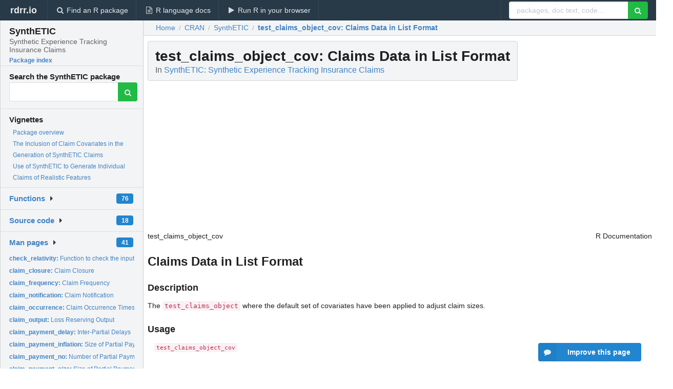

--- FILE ---
content_type: text/html; charset=utf-8
request_url: https://rdrr.io/cran/SynthETIC/man/test_claims_object_cov.html
body_size: 29286
content:


<!DOCTYPE html>
<html lang="en">
  <head>
    <meta charset="utf-8">
    
    <script async src="https://www.googletagmanager.com/gtag/js?id=G-LRSBGK4Q35"></script>
<script>
  window.dataLayer = window.dataLayer || [];
  function gtag(){dataLayer.push(arguments);}
  gtag('js', new Date());

  gtag('config', 'G-LRSBGK4Q35');
</script>

    <meta http-equiv="X-UA-Compatible" content="IE=edge">
    <meta name="viewport" content="width=device-width, initial-scale=1, minimum-scale=1">
    <meta property="og:title" content="test_claims_object_cov: Claims Data in List Format in SynthETIC: Synthetic Experience Tracking Insurance Claims" />
    

    <link rel="icon" href="/favicon.ico">

    <link rel="canonical" href="https://rdrr.io/cran/SynthETIC/man/test_claims_object_cov.html" />

    <link rel="search" type="application/opensearchdescription+xml" title="R Package Documentation" href="/opensearch.xml" />

    <!-- Hello from va2  -->

    <title>test_claims_object_cov: Claims Data in List Format in SynthETIC: Synthetic Experience Tracking Insurance Claims</title>

    <!-- HTML5 shim and Respond.js IE8 support of HTML5 elements and media queries -->
    <!--[if lt IE 9]>
      <script src="https://oss.maxcdn.com/html5shiv/3.7.2/html5shiv.min.js"></script>
      <script src="https://oss.maxcdn.com/respond/1.4.2/respond.min.js"></script>
    <![endif]-->

    
      
      
<link rel="stylesheet" href="/static/CACHE/css/dd7eaddf7db3.css" type="text/css" />

    

    
  

  <script type="application/ld+json">
{
  "@context": "http://schema.org",
  "@type": "Article",
  "mainEntityOfPage": {
    "@type": "WebPage",
    "@id": "https://rdrr.io/cran/SynthETIC/man/test_claims_object_cov.html"
  },
  "headline": "Claims Data in List Format",
  "datePublished": "2025-11-02T06:11:04+00:00",
  "dateModified": "2025-11-07T17:14:23.488862+00:00",
  "author": {
    "@type": "Person",
    "name": "Benjamin Avanzi [aut],   William Ho [aut],   Greg Taylor [aut],   Melantha Wang [aut, cre],   Bernard Wong [aut]"
  },
  "description": ""
}
  </script>

  <style>
    .hll { background-color: #ffffcc }
.pyg-c { color: #408080; font-style: italic } /* Comment */
.pyg-err { border: 1px solid #FF0000 } /* Error */
.pyg-k { color: #008000; font-weight: bold } /* Keyword */
.pyg-o { color: #666666 } /* Operator */
.pyg-ch { color: #408080; font-style: italic } /* Comment.Hashbang */
.pyg-cm { color: #408080; font-style: italic } /* Comment.Multiline */
.pyg-cp { color: #BC7A00 } /* Comment.Preproc */
.pyg-cpf { color: #408080; font-style: italic } /* Comment.PreprocFile */
.pyg-c1 { color: #408080; font-style: italic } /* Comment.Single */
.pyg-cs { color: #408080; font-style: italic } /* Comment.Special */
.pyg-gd { color: #A00000 } /* Generic.Deleted */
.pyg-ge { font-style: italic } /* Generic.Emph */
.pyg-gr { color: #FF0000 } /* Generic.Error */
.pyg-gh { color: #000080; font-weight: bold } /* Generic.Heading */
.pyg-gi { color: #00A000 } /* Generic.Inserted */
.pyg-go { color: #888888 } /* Generic.Output */
.pyg-gp { color: #000080; font-weight: bold } /* Generic.Prompt */
.pyg-gs { font-weight: bold } /* Generic.Strong */
.pyg-gu { color: #800080; font-weight: bold } /* Generic.Subheading */
.pyg-gt { color: #0044DD } /* Generic.Traceback */
.pyg-kc { color: #008000; font-weight: bold } /* Keyword.Constant */
.pyg-kd { color: #008000; font-weight: bold } /* Keyword.Declaration */
.pyg-kn { color: #008000; font-weight: bold } /* Keyword.Namespace */
.pyg-kp { color: #008000 } /* Keyword.Pseudo */
.pyg-kr { color: #008000; font-weight: bold } /* Keyword.Reserved */
.pyg-kt { color: #B00040 } /* Keyword.Type */
.pyg-m { color: #666666 } /* Literal.Number */
.pyg-s { color: #BA2121 } /* Literal.String */
.pyg-na { color: #7D9029 } /* Name.Attribute */
.pyg-nb { color: #008000 } /* Name.Builtin */
.pyg-nc { color: #0000FF; font-weight: bold } /* Name.Class */
.pyg-no { color: #880000 } /* Name.Constant */
.pyg-nd { color: #AA22FF } /* Name.Decorator */
.pyg-ni { color: #999999; font-weight: bold } /* Name.Entity */
.pyg-ne { color: #D2413A; font-weight: bold } /* Name.Exception */
.pyg-nf { color: #0000FF } /* Name.Function */
.pyg-nl { color: #A0A000 } /* Name.Label */
.pyg-nn { color: #0000FF; font-weight: bold } /* Name.Namespace */
.pyg-nt { color: #008000; font-weight: bold } /* Name.Tag */
.pyg-nv { color: #19177C } /* Name.Variable */
.pyg-ow { color: #AA22FF; font-weight: bold } /* Operator.Word */
.pyg-w { color: #bbbbbb } /* Text.Whitespace */
.pyg-mb { color: #666666 } /* Literal.Number.Bin */
.pyg-mf { color: #666666 } /* Literal.Number.Float */
.pyg-mh { color: #666666 } /* Literal.Number.Hex */
.pyg-mi { color: #666666 } /* Literal.Number.Integer */
.pyg-mo { color: #666666 } /* Literal.Number.Oct */
.pyg-sa { color: #BA2121 } /* Literal.String.Affix */
.pyg-sb { color: #BA2121 } /* Literal.String.Backtick */
.pyg-sc { color: #BA2121 } /* Literal.String.Char */
.pyg-dl { color: #BA2121 } /* Literal.String.Delimiter */
.pyg-sd { color: #BA2121; font-style: italic } /* Literal.String.Doc */
.pyg-s2 { color: #BA2121 } /* Literal.String.Double */
.pyg-se { color: #BB6622; font-weight: bold } /* Literal.String.Escape */
.pyg-sh { color: #BA2121 } /* Literal.String.Heredoc */
.pyg-si { color: #BB6688; font-weight: bold } /* Literal.String.Interpol */
.pyg-sx { color: #008000 } /* Literal.String.Other */
.pyg-sr { color: #BB6688 } /* Literal.String.Regex */
.pyg-s1 { color: #BA2121 } /* Literal.String.Single */
.pyg-ss { color: #19177C } /* Literal.String.Symbol */
.pyg-bp { color: #008000 } /* Name.Builtin.Pseudo */
.pyg-fm { color: #0000FF } /* Name.Function.Magic */
.pyg-vc { color: #19177C } /* Name.Variable.Class */
.pyg-vg { color: #19177C } /* Name.Variable.Global */
.pyg-vi { color: #19177C } /* Name.Variable.Instance */
.pyg-vm { color: #19177C } /* Name.Variable.Magic */
.pyg-il { color: #666666 } /* Literal.Number.Integer.Long */
  </style>


    
      <script async src="https://media.ethicalads.io/media/client/ethicalads.min.js"></script>
    
  </head>

  <body>
    <div class="ui darkblue top fixed inverted menu" role="navigation" itemscope itemtype="http://www.schema.org/SiteNavigationElement" style="height: 40px; z-index: 1000;">
      <a class="ui header item " href="/">rdrr.io<!-- <small>R Package Documentation</small>--></a>
      <a class='ui item ' href="/find/" itemprop="url"><i class='search icon'></i><span itemprop="name">Find an R package</span></a>
      <a class='ui item ' href="/r/" itemprop="url"><i class='file text outline icon'></i> <span itemprop="name">R language docs</span></a>
      <a class='ui item ' href="/snippets/" itemprop="url"><i class='play icon'></i> <span itemprop="name">Run R in your browser</span></a>

      <div class='right menu'>
        <form class='item' method='GET' action='/search'>
          <div class='ui right action input'>
            <input type='text' placeholder='packages, doc text, code...' size='24' name='q'>
            <button type="submit" class="ui green icon button"><i class='search icon'></i></button>
          </div>
        </form>
      </div>
    </div>

    
  



<div style='width: 280px; top: 24px; position: absolute;' class='ui vertical menu only-desktop bg-grey'>
  <a class='header  item' href='/cran/SynthETIC/' style='padding-bottom: 4px'>
    <h3 class='ui header' style='margin-bottom: 4px'>
      SynthETIC
      <div class='sub header'>Synthetic Experience Tracking Insurance Claims</div>
    </h3>
    <small style='padding: 0 0 16px 0px' class='fakelink'>Package index</small>
  </a>

  <form class='item' method='GET' action='/search'>
    <div class='sub header' style='margin-bottom: 4px'>Search the SynthETIC package</div>
    <div class='ui action input' style='padding-right: 32px'>
      <input type='hidden' name='package' value='SynthETIC'>
      <input type='hidden' name='repo' value='cran'>
      <input type='text' placeholder='' name='q'>
      <button type="submit" class="ui green icon button">
        <i class="search icon"></i>
      </button>
    </div>
  </form>

  
    <div class='header item' style='padding-bottom: 7px'>Vignettes</div>
    <small>
      <ul class='fakelist'>
        
          <li>
            <a href='/cran/SynthETIC/man/SynthETIC-package.html'>
              Package overview
              
            </a>
          </li>
        
          <li>
            <a href='/cran/SynthETIC/f/vignettes/SynthETIC-covariates-demo.Rmd'>
              The Inclusion of Claim Covariates in the Generation of SynthETIC Claims
              
            </a>
          </li>
        
          <li>
            <a href='/cran/SynthETIC/f/vignettes/SynthETIC-demo.Rmd'>
              Use of SynthETIC to Generate Individual Claims of Realistic Features
              
            </a>
          </li>
        
      </ul>
    </small>
  

  <div class='ui floating dropdown item finder '>
  <b><a href='/cran/SynthETIC/api/'>Functions</a></b> <div class='ui blue label'>76</div>
  <i class='caret right icon'></i>
  
  
  
</div>

  <div class='ui floating dropdown item finder '>
  <b><a href='/cran/SynthETIC/f/'>Source code</a></b> <div class='ui blue label'>18</div>
  <i class='caret right icon'></i>
  
  
  
</div>

  <div class='ui floating dropdown item finder '>
  <b><a href='/cran/SynthETIC/man/'>Man pages</a></b> <div class='ui blue label'>41</div>
  <i class='caret right icon'></i>
  
    <small>
      <ul style='list-style-type: none; margin: 12px auto 0; line-height: 2.0; padding-left: 0px; padding-bottom: 8px;'>
        
          <li style='white-space: nowrap; text-overflow: clip; overflow: hidden;'><a href='/cran/SynthETIC/man/check_relativity.html'><b>check_relativity: </b>Function to check the input Covariate Relativities</a></li>
        
          <li style='white-space: nowrap; text-overflow: clip; overflow: hidden;'><a href='/cran/SynthETIC/man/claim_closure.html'><b>claim_closure: </b>Claim Closure</a></li>
        
          <li style='white-space: nowrap; text-overflow: clip; overflow: hidden;'><a href='/cran/SynthETIC/man/claim_frequency.html'><b>claim_frequency: </b>Claim Frequency</a></li>
        
          <li style='white-space: nowrap; text-overflow: clip; overflow: hidden;'><a href='/cran/SynthETIC/man/claim_notification.html'><b>claim_notification: </b>Claim Notification</a></li>
        
          <li style='white-space: nowrap; text-overflow: clip; overflow: hidden;'><a href='/cran/SynthETIC/man/claim_occurrence.html'><b>claim_occurrence: </b>Claim Occurrence Times</a></li>
        
          <li style='white-space: nowrap; text-overflow: clip; overflow: hidden;'><a href='/cran/SynthETIC/man/claim_output.html'><b>claim_output: </b>Loss Reserving Output</a></li>
        
          <li style='white-space: nowrap; text-overflow: clip; overflow: hidden;'><a href='/cran/SynthETIC/man/claim_payment_delay.html'><b>claim_payment_delay: </b>Inter-Partial Delays</a></li>
        
          <li style='white-space: nowrap; text-overflow: clip; overflow: hidden;'><a href='/cran/SynthETIC/man/claim_payment_inflation.html'><b>claim_payment_inflation: </b>Size of Partial Payments (With Inflation)</a></li>
        
          <li style='white-space: nowrap; text-overflow: clip; overflow: hidden;'><a href='/cran/SynthETIC/man/claim_payment_no.html'><b>claim_payment_no: </b>Number of Partial Payments</a></li>
        
          <li style='white-space: nowrap; text-overflow: clip; overflow: hidden;'><a href='/cran/SynthETIC/man/claim_payment_size.html'><b>claim_payment_size: </b>Size of Partial Payments (Without Inflation)</a></li>
        
          <li style='white-space: nowrap; text-overflow: clip; overflow: hidden;'><a href='/cran/SynthETIC/man/claim_payment_time.html'><b>claim_payment_time: </b>Partial Payment Times (in Continuous Time Scale)</a></li>
        
          <li style='white-space: nowrap; text-overflow: clip; overflow: hidden;'><a href='/cran/SynthETIC/man/claims.html'><b>claims: </b>Construction of a &#39;claims&#39; Object</a></li>
        
          <li style='white-space: nowrap; text-overflow: clip; overflow: hidden;'><a href='/cran/SynthETIC/man/claim_size.html'><b>claim_size: </b>Claim Size</a></li>
        
          <li style='white-space: nowrap; text-overflow: clip; overflow: hidden;'><a href='/cran/SynthETIC/man/claim_size_adj.html'><b>claim_size_adj: </b>Covariates Claim Size Adjustment</a></li>
        
          <li style='white-space: nowrap; text-overflow: clip; overflow: hidden;'><a href='/cran/SynthETIC/man/claim_size_adj.fit.html'><b>claim_size_adj.fit: </b>Covariates Claim Size Adjustment</a></li>
        
          <li style='white-space: nowrap; text-overflow: clip; overflow: hidden;'><a href='/cran/SynthETIC/man/covariates.html'><b>covariates: </b>Construction of a &#39;covariates&#39; Object</a></li>
        
          <li style='white-space: nowrap; text-overflow: clip; overflow: hidden;'><a href='/cran/SynthETIC/man/covariates_data.html'><b>covariates_data: </b>Construction of a &#39;covariates_data&#39; Object</a></li>
        
          <li style='white-space: nowrap; text-overflow: clip; overflow: hidden;'><a href='/cran/SynthETIC/man/covariates_relativity.html'><b>covariates_relativity: </b>Calculates Relativities</a></li>
        
          <li style='white-space: nowrap; text-overflow: clip; overflow: hidden;'><a href='/cran/SynthETIC/man/cv.html'><b>cv: </b>Coefficient of Variation</a></li>
        
          <li style='white-space: nowrap; text-overflow: clip; overflow: hidden;'><a href='/cran/SynthETIC/man/generate_claim_dataset.html'><b>generate_claim_dataset: </b>Generate a Claims Dataset</a></li>
        
          <li style='white-space: nowrap; text-overflow: clip; overflow: hidden;'><a href='/cran/SynthETIC/man/generate_transaction_dataset.html'><b>generate_transaction_dataset: </b>Generate a Transactions Dataset</a></li>
        
          <li style='white-space: nowrap; text-overflow: clip; overflow: hidden;'><a href='/cran/SynthETIC/man/get_Beta_parameters.html'><b>get_Beta_parameters: </b>Estimating Beta Parameters</a></li>
        
          <li style='white-space: nowrap; text-overflow: clip; overflow: hidden;'><a href='/cran/SynthETIC/man/get_Weibull_parameters.html'><b>get_Weibull_parameters: </b>Estimating Weibull Parameters</a></li>
        
          <li style='white-space: nowrap; text-overflow: clip; overflow: hidden;'><a href='/cran/SynthETIC/man/plot.claims.html'><b>plot.claims: </b>Plot of Cumulative Claims Payments (Incurred Pattern)</a></li>
        
          <li style='white-space: nowrap; text-overflow: clip; overflow: hidden;'><a href='/cran/SynthETIC/man/plot_transaction_dataset.html'><b>plot_transaction_dataset: </b>Plot of Cumulative Claims Payments (Incurred Pattern)</a></li>
        
          <li style='white-space: nowrap; text-overflow: clip; overflow: hidden;'><a href='/cran/SynthETIC/man/relativity_template.html'><b>relativity_template: </b>Template to input Covariate Relativities</a></li>
        
          <li style='white-space: nowrap; text-overflow: clip; overflow: hidden;'><a href='/cran/SynthETIC/man/return_parameters.html'><b>return_parameters: </b>Get Current Parameters</a></li>
        
          <li style='white-space: nowrap; text-overflow: clip; overflow: hidden;'><a href='/cran/SynthETIC/man/set.covariates_relativity.html'><b>set.covariates_relativity: </b>Sets the claims relativity for a &#39;covariates&#39; object.</a></li>
        
          <li style='white-space: nowrap; text-overflow: clip; overflow: hidden;'><a href='/cran/SynthETIC/man/set_parameters.html'><b>set_parameters: </b>Set Packagewise Global Parameters for the Claims Simulator</a></li>
        
          <li style='white-space: nowrap; text-overflow: clip; overflow: hidden;'><a href='/cran/SynthETIC/man/simulate_cdf.html'><b>simulate_cdf: </b>Inverse Tranform Sampling</a></li>
        
          <li style='white-space: nowrap; text-overflow: clip; overflow: hidden;'><a href='/cran/SynthETIC/man/simulate_covariates.html'><b>simulate_covariates: </b>Covariates Simulation</a></li>
        
          <li style='white-space: nowrap; text-overflow: clip; overflow: hidden;'><a href='/cran/SynthETIC/man/SynthETIC-package.html'><b>SynthETIC-package: </b>SynthETIC: Synthetic Experience Tracking Insurance Claims</a></li>
        
          <li style='white-space: nowrap; text-overflow: clip; overflow: hidden;'><a href='/cran/SynthETIC/man/test_claim_dataset.html'><b>test_claim_dataset: </b>Claims Dataset</a></li>
        
          <li style='white-space: nowrap; text-overflow: clip; overflow: hidden;'><a href='/cran/SynthETIC/man/test_claim_dataset_cov.html'><b>test_claim_dataset_cov: </b>Claims Dataset</a></li>
        
          <li style='white-space: nowrap; text-overflow: clip; overflow: hidden;'><a href='/cran/SynthETIC/man/test_claims_object.html'><b>test_claims_object: </b>Claims Data in List Format</a></li>
        
          <li style='white-space: nowrap; text-overflow: clip; overflow: hidden;'><a href='/cran/SynthETIC/man/test_claims_object_cov.html'><b>test_claims_object_cov: </b>Claims Data in List Format</a></li>
        
          <li style='white-space: nowrap; text-overflow: clip; overflow: hidden;'><a href='/cran/SynthETIC/man/test_covariates_dataset.html'><b>test_covariates_dataset: </b>Covariates Data Object</a></li>
        
          <li style='white-space: nowrap; text-overflow: clip; overflow: hidden;'><a href='/cran/SynthETIC/man/test_covariates_obj.html'><b>test_covariates_obj: </b>Covariates Object</a></li>
        
          <li style='white-space: nowrap; text-overflow: clip; overflow: hidden;'><a href='/cran/SynthETIC/man/test_transaction_dataset.html'><b>test_transaction_dataset: </b>Transactions Dataset</a></li>
        
          <li style='white-space: nowrap; text-overflow: clip; overflow: hidden;'><a href='/cran/SynthETIC/man/test_transaction_dataset_cov.html'><b>test_transaction_dataset_cov: </b>Transactions Dataset</a></li>
        
          <li style='white-space: nowrap; text-overflow: clip; overflow: hidden;'><a href='/cran/SynthETIC/man/to_SynthETIC.html'><b>to_SynthETIC: </b>Conversion to SynthETIC Format</a></li>
        
        <li style='padding-top: 4px; padding-bottom: 0;'><a href='/cran/SynthETIC/man/'><b>Browse all...</b></a></li>
      </ul>
    </small>
  
  
  
</div>


  

  
</div>



  <div class='desktop-pad' id='body-content'>
    <div class='ui fluid container bc-row' style='padding-left: 24px'>
      <div class='ui breadcrumb' itemscope itemtype="http://schema.org/BreadcrumbList">
        <a class='section' href="/">Home</a>

        <div class='divider'> / </div>

        <span itemprop="itemListElement" itemscope itemtype="http://schema.org/ListItem">
          <a class='section' itemscope itemtype="http://schema.org/Thing" itemprop="item" id="https://rdrr.io/all/cran/" href="/all/cran/">
            <span itemprop="name">CRAN</span>
          </a>
          <meta itemprop="position" content="1" />
        </span>

        <div class='divider'> / </div>

        <span itemprop="itemListElement" itemscope itemtype="http://schema.org/ListItem">
          <a class='section' itemscope itemtype="http://schema.org/Thing" itemprop="item" id="https://rdrr.io/cran/SynthETIC/" href="/cran/SynthETIC/">
            <span itemprop="name">SynthETIC</span>
          </a>
          <meta itemprop="position" content="2" />
        </span>

        <div class='divider'> / </div>

        <span itemprop="itemListElement" itemscope itemtype="http://schema.org/ListItem" class="active section">
          <a class='active section' itemscope itemtype="http://schema.org/Thing" itemprop="item" id="https://rdrr.io/cran/SynthETIC/man/test_claims_object_cov.html" href="https://rdrr.io/cran/SynthETIC/man/test_claims_object_cov.html">
            <strong itemprop="name">test_claims_object_cov</strong>: Claims Data in List Format
          </a>
          <meta itemprop="position" content="3" />
        </span>
      </div>
    </div>

    <div id='man-container' class='ui container' style='padding: 0px 8px'>
      
        

        <!-- ethical is further down, under the title -->
      

      <h1 class='ui block header fit-content' id='manTitle'>
        <span id='manSlug'>test_claims_object_cov</span>: Claims Data in List Format
        <div class='sub header'>In <a href='/cran/SynthETIC/'>SynthETIC: Synthetic Experience Tracking Insurance Claims</a>
      </h1>

      
        <div class='only-desktop' style='float: right; width: 208px; height: 280px; margin-left: 16px; margin-right: 64px; background: white;'>
          <div data-ea-publisher="rdrr-io" data-ea-type="image" id="ea-man-desktop-topright"></div>
        </div>
      

      <p>
        
      </p>

      <p>
        
      </p>

      <div class="container">
<table style="width: 100%;"><tr><td>test_claims_object_cov</td><td style="text-align: right;">R Documentation</td></tr></table>
<h2 id="test_claims_object_cov">Claims Data in List Format</h2>
<h3>Description</h3>
<p>The <code>test_claims_object</code> where the default set of covariates have been applied to adjust claim sizes.
</p>
<h3>Usage</h3>
<pre><code class="language-R">test_claims_object_cov
</code></pre>
<h3>Format</h3>
<p>An object of class <code>claims</code> of length 10.
</p>
<h3>Examples</h3>
<pre><code class="language-R">test_claims_object$frequency_vector
</code></pre>
</div>


      

      

      <br />

      <div class='only-mobile' style='width: 320px; height: 100px; text-align: center;'><!-- rdrr-mobile-responsive -->
<ins class="adsbygoogle"
    style="display:block"
    data-ad-client="ca-pub-6535703173049909"
    data-ad-slot="4915028187"
    data-ad-format="auto"></ins></div>

      <small><a href="/cran/SynthETIC/">SynthETIC documentation</a> built on Nov. 7, 2025, 5:14 p.m.</small>


      <br />
      <br />

      <div class='ui message'>
        <div class='ui stackable grid'>
          <div class='ten wide column'>
            <h2 class='ui header'>Related to <a href=''>test_claims_object_cov</a> in <a href='/cran/SynthETIC/'>SynthETIC</a>...</h2>
          </div>
          <div class='six wide column'>
            <form class='ui form' method='GET' action='/search'>
              <div class='ui action input'>
                <input type='hidden' name='package' value='SynthETIC'>
                <input type='hidden' name='repo' value='cran'>
                <input type='text' placeholder='test_claims_object_cov' name='q' size='32'>
                <button type="submit" class="ui green button"><i class='search icon'></i></button>
              </div>
            </form>
          </div>
        </div>

        <div class='ui three column stackable grid'>
          <div class='column'>
            <div class='ui link list'>
              <!-- <a class='header item'>test_claims_object_cov source code</a> -->
              <a class='fakelink item' href='/cran/SynthETIC/'><b>SynthETIC index</b></a>
              
            </div>
          </div>

          <div class='column'>
            <div class='ui link list'>
              
                <a class='fakelink item' href='/cran/SynthETIC/man/SynthETIC-package.html'>
                  Package overview
                  
                </a>
              
                <a class='fakelink item' href='/cran/SynthETIC/f/vignettes/SynthETIC-covariates-demo.Rmd'>
                  The Inclusion of Claim Covariates in the Generation of SynthETIC Claims
                  
                </a>
              
                <a class='fakelink item' href='/cran/SynthETIC/f/vignettes/SynthETIC-demo.Rmd'>
                  Use of SynthETIC to Generate Individual Claims of Realistic Features
                  
                </a>
              
            </div>
          </div>

          

          
        </div>
      </div>
    </div>

    <div class="ui inverted darkblue vertical footer segment" style='margin-top: 16px; padding: 32px;'>
  <div class="ui center aligned container">
    <div class="ui stackable inverted divided three column centered grid">
      <div class="five wide column">
        <h4 class="ui inverted header">R Package Documentation</h4>
        <div class='ui inverted link list'>
          <a class='item' href='/' >rdrr.io home</a>
          <a class='item' href='/r/'>R language documentation</a>
          <a class='item' href='/snippets/'>Run R code online</a>
        </div>
      </div>
      <div class="five wide column">
        <h4 class="ui inverted header">Browse R Packages</h4>
        <div class='ui inverted link list'>
          <a class='item' href='/all/cran/'>CRAN packages</a>
          <a class='item' href='/all/bioc/'>Bioconductor packages</a>
          <a class='item' href='/all/rforge/'>R-Forge packages</a>
          <a class='item' href='/all/github/'>GitHub packages</a>
        </div>
      </div>
      <div class="five wide column">
        <h4 class="ui inverted header">We want your feedback!</h4>
        <small>Note that we can't provide technical support on individual packages. You should contact the package authors for that.</small>
        <div class='ui inverted link list'>
          <a class='item' href="https://twitter.com/intent/tweet?screen_name=rdrrHQ">
            <div class='ui large icon label twitter-button-colour'>
              <i class='whiteish twitter icon'></i> Tweet to @rdrrHQ
            </div>
          </a>

          <a class='item' href="https://github.com/rdrr-io/rdrr-issues/issues">
            <div class='ui large icon label github-button-colour'>
              <i class='whiteish github icon'></i> GitHub issue tracker
            </div>
          </a>

          <a class='item' href="mailto:ian@mutexlabs.com">
            <div class='ui teal large icon label'>
              <i class='whiteish mail outline icon'></i> ian@mutexlabs.com
            </div>
          </a>

          <a class='item' href="https://ianhowson.com">
            <div class='ui inverted large image label'>
              <img class='ui avatar image' src='/static/images/ianhowson32.png'> <span class='whiteish'>Personal blog</span>
            </div>
          </a>
        </div>
      </div>
    </div>
  </div>

  
  <br />
  <div class='only-mobile' style='min-height: 120px'>
    &nbsp;
  </div>
</div>
  </div>


    <!-- suggestions button -->
    <div style='position: fixed; bottom: 2%; right: 2%; z-index: 1000;'>
      <div class="ui raised segment surveyPopup" style='display:none'>
  <div class="ui large header">What can we improve?</div>

  <div class='content'>
    <div class="ui form">
      <div class="field">
        <button class='ui fluid button surveyReasonButton'>The page or its content looks wrong</button>
      </div>

      <div class="field">
        <button class='ui fluid button surveyReasonButton'>I can't find what I'm looking for</button>
      </div>

      <div class="field">
        <button class='ui fluid button surveyReasonButton'>I have a suggestion</button>
      </div>

      <div class="field">
        <button class='ui fluid button surveyReasonButton'>Other</button>
      </div>

      <div class="field">
        <label>Extra info (optional)</label>
        <textarea class='surveyText' rows='3' placeholder="Please enter more detail, if you like. Leave your email address if you'd like us to get in contact with you."></textarea>
      </div>

      <div class='ui error message surveyError' style='display: none'></div>

      <button class='ui large fluid green disabled button surveySubmitButton'>Submit</button>
    </div>
  </div>
</div>

      <button class='ui blue labeled icon button surveyButton only-desktop' style='display: none; float: right;'><i class="comment icon"></i> Improve this page</button>
      
    </div>

    

    
  


    <div class="ui modal snippetsModal">
  <div class="header">
    Embedding an R snippet on your website
  </div>
  <div class="content">
    <div class="description">
      <p>Add the following code to your website.</p>

      <p>
        <textarea class='codearea snippetEmbedCode' rows='5' style="font-family: Consolas,Monaco,'Andale Mono',monospace;">REMOVE THIS</textarea>
        <button class='ui blue button copyButton' data-clipboard-target='.snippetEmbedCode'>Copy to clipboard</button>
      </p>

      <p>For more information on customizing the embed code, read <a href='/snippets/embedding/'>Embedding Snippets</a>.</p>
    </div>
  </div>
  <div class="actions">
    <div class="ui button">Close</div>
  </div>
</div>

    
    <script type="text/javascript" src="/static/CACHE/js/73d0b6f91493.js"></script>

    
    <script type="text/javascript" src="/static/CACHE/js/484b2a9a799d.js"></script>

    
    <script type="text/javascript" src="/static/CACHE/js/4f8010c72628.js"></script>

    
  <script>
    g_package_name = 'SynthETIC';
  </script>


    
  
<link rel="stylesheet" href="/static/CACHE/css/dd7eaddf7db3.css" type="text/css" />



    <link rel="stylesheet" href="//fonts.googleapis.com/css?family=Open+Sans:400,400italic,600,600italic,800,800italic">
    <link rel="stylesheet" href="//fonts.googleapis.com/css?family=Oswald:400,300,700">
  </body>
</html>
